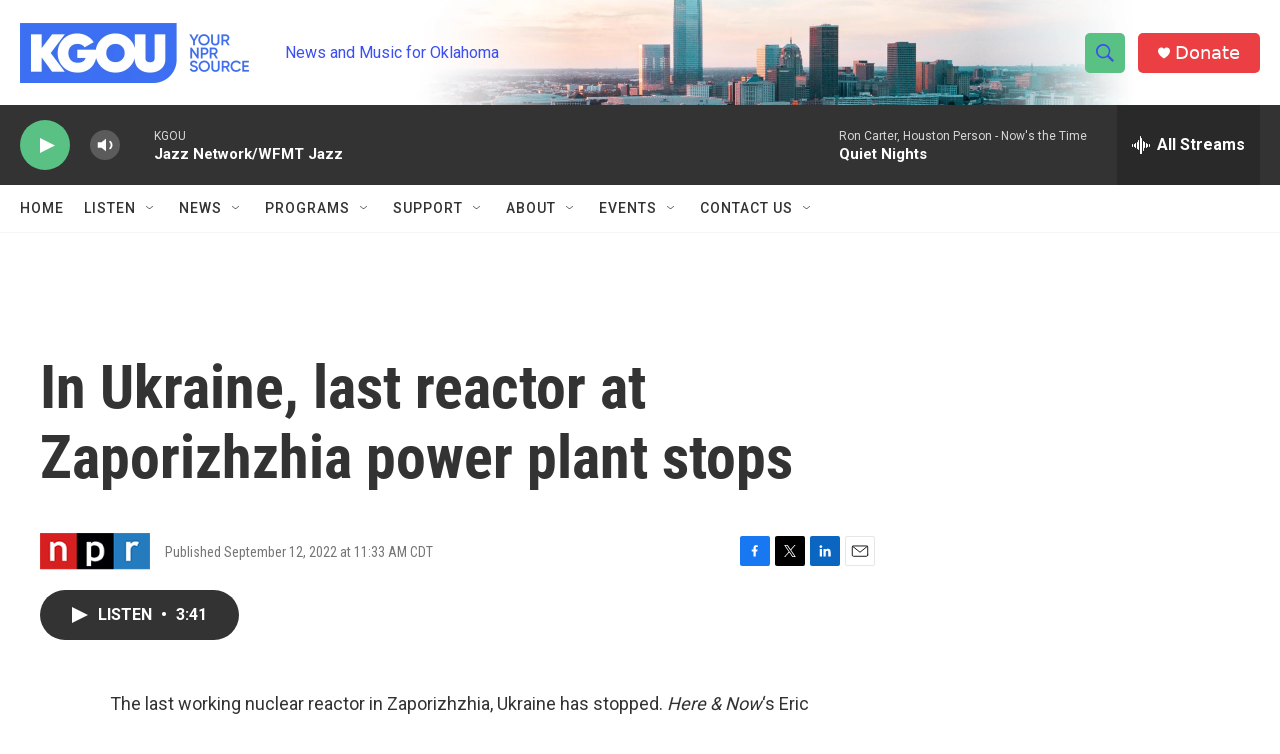

--- FILE ---
content_type: text/html; charset=utf-8
request_url: https://www.google.com/recaptcha/api2/aframe
body_size: -84
content:
<!DOCTYPE HTML><html><head><meta http-equiv="content-type" content="text/html; charset=UTF-8"></head><body><script nonce="5-yVv8mvDSRJBb8NBTWG-A">/** Anti-fraud and anti-abuse applications only. See google.com/recaptcha */ try{var clients={'sodar':'https://pagead2.googlesyndication.com/pagead/sodar?'};window.addEventListener("message",function(a){try{if(a.source===window.parent){var b=JSON.parse(a.data);var c=clients[b['id']];if(c){var d=document.createElement('img');d.src=c+b['params']+'&rc='+(localStorage.getItem("rc::a")?sessionStorage.getItem("rc::b"):"");window.document.body.appendChild(d);sessionStorage.setItem("rc::e",parseInt(sessionStorage.getItem("rc::e")||0)+1);localStorage.setItem("rc::h",'1768632014714');}}}catch(b){}});window.parent.postMessage("_grecaptcha_ready", "*");}catch(b){}</script></body></html>